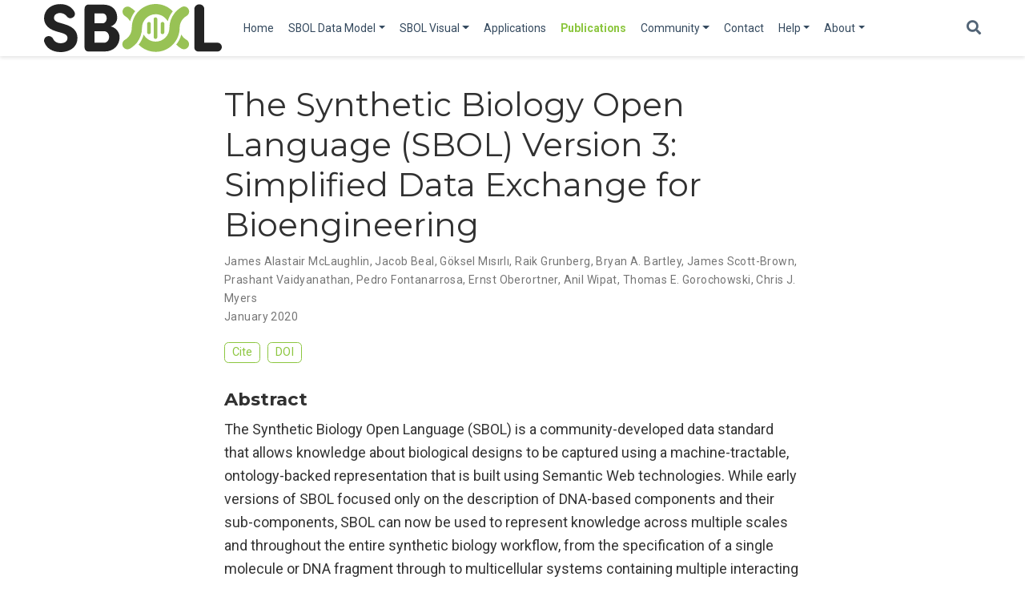

--- FILE ---
content_type: text/html; charset=utf-8
request_url: https://sbolstandard.org/publication/synthetic-biology-open-mclaughlin-2020-a/
body_size: 5420
content:
<!doctype html><html lang=en-us><head><meta charset=utf-8><meta name=viewport content="width=device-width,initial-scale=1"><meta http-equiv=x-ua-compatible content="IE=edge"><meta name=generator content="Wowchemy 5.0.0-beta.1 for Hugo"><meta name=author content="Synthetic Biology Open Language"><meta name=description content="The Synthetic Biology Open Language (SBOL) is a community-developed data standard that allows knowledge about biological designs to be captured using a machine-tractable, ontology-backed representation that is built using Semantic Web technologies. While early versions of SBOL focused only on the description of DNA-based components and their sub-components, SBOL can now be used to represent knowledge across multiple scales and throughout the entire synthetic biology workflow, from the specification of a single molecule or DNA fragment through to multicellular systems containing multiple interacting genetic circuits. The third major iteration of the SBOL standard, SBOL3, is an effort to streamline and simplify the underlying data model with a focus on real-world applications, based on experience from the deployment of SBOL in a variety of scientific and industrial settings. Here, we introduce the SBOL3 specification both in comparison to previous versions of SBOL and through practical examples of its use."><link rel=alternate hreflang=en-us href=../../publication/synthetic-biology-open-mclaughlin-2020-a/><link rel=preconnect href=https://fonts.gstatic.com crossorigin><meta name=theme-color content="#8cc63f"><link rel=stylesheet href=https://cdnjs.cloudflare.com/ajax/libs/font-awesome/5.14.0/css/all.min.css integrity="sha256-FMvZuGapsJLjouA6k7Eo2lusoAX9i0ShlWFG6qt7SLc=" crossorigin=anonymous><link rel=stylesheet href=https://cdnjs.cloudflare.com/ajax/libs/fancybox/3.5.7/jquery.fancybox.min.css integrity="sha256-Vzbj7sDDS/woiFS3uNKo8eIuni59rjyNGtXfstRzStA=" crossorigin=anonymous><link rel=stylesheet href=https://cdnjs.cloudflare.com/ajax/libs/highlight.js/10.2.0/styles/github.min.css crossorigin=anonymous title=hl-light><link rel=stylesheet href=https://cdnjs.cloudflare.com/ajax/libs/highlight.js/10.2.0/styles/dracula.min.css crossorigin=anonymous title=hl-dark disabled><link rel=stylesheet href=https://cdnjs.cloudflare.com/ajax/libs/leaflet/1.7.1/leaflet.min.css integrity="sha512-1xoFisiGdy9nvho8EgXuXvnpR5GAMSjFwp40gSRE3NwdUdIMIKuPa7bqoUhLD0O/5tPNhteAsE5XyyMi5reQVA==" crossorigin=anonymous><script src=https://cdnjs.cloudflare.com/ajax/libs/lazysizes/5.2.2/lazysizes.min.js integrity="sha512-TmDwFLhg3UA4ZG0Eb4MIyT1O1Mb+Oww5kFG0uHqXsdbyZz9DcvYQhKpGgNkamAI6h2lGGZq2X8ftOJvF/XjTUg==" crossorigin=anonymous async></script><link rel=stylesheet href="https://fonts.googleapis.com/css?family=Montserrat:400,700%7CRoboto:400,400italic,700%7CRoboto+Mono&display=swap"><link rel=stylesheet href=../../css/wowchemy.2a6125f0583cc2619cb70fca05ed6cff.css><link rel=manifest href=../../index.webmanifest><link rel=icon type=image/png href=../../images/icon_hu3e688e08afe16bba9a22fc14ef6ac258_25465_32x32_fill_lanczos_center_2.png><link rel=apple-touch-icon type=image/png href=../../images/icon_hu3e688e08afe16bba9a22fc14ef6ac258_25465_192x192_fill_lanczos_center_2.png><link rel=canonical href=../../publication/synthetic-biology-open-mclaughlin-2020-a/><meta property="twitter:card" content="summary"><meta property="og:site_name" content="The Synthetic Biology Open Language"><meta property="og:url" content="/publication/synthetic-biology-open-mclaughlin-2020-a/"><meta property="og:title" content="The Synthetic Biology Open Language (SBOL) Version 3: Simplified Data Exchange for Bioengineering | The Synthetic Biology Open Language"><meta property="og:description" content="The Synthetic Biology Open Language (SBOL) is a community-developed data standard that allows knowledge about biological designs to be captured using a machine-tractable, ontology-backed representation that is built using Semantic Web technologies. While early versions of SBOL focused only on the description of DNA-based components and their sub-components, SBOL can now be used to represent knowledge across multiple scales and throughout the entire synthetic biology workflow, from the specification of a single molecule or DNA fragment through to multicellular systems containing multiple interacting genetic circuits. The third major iteration of the SBOL standard, SBOL3, is an effort to streamline and simplify the underlying data model with a focus on real-world applications, based on experience from the deployment of SBOL in a variety of scientific and industrial settings. Here, we introduce the SBOL3 specification both in comparison to previous versions of SBOL and through practical examples of its use."><meta property="og:image" content="/images/logo.svg"><meta property="twitter:image" content="/images/logo.svg"><meta property="og:locale" content="en-us"><meta property="article:published_time" content="2020-10-12T19:03:48+00:00"><meta property="article:modified_time" content="2020-10-12T16:03:51-03:00"><script type=application/ld+json>{"@context":"https://schema.org","@type":"Article","mainEntityOfPage":{"@type":"WebPage","@id":"/publication/synthetic-biology-open-mclaughlin-2020-a/"},"headline":"The Synthetic Biology Open Language (SBOL) Version 3: Simplified Data Exchange for Bioengineering","datePublished":"2020-10-12T19:03:48Z","dateModified":"2020-10-12T16:03:51-03:00","author":{"@type":"Person","name":"James Alastair McLaughlin"},"publisher":{"@type":"Organization","name":"Synthetic Biology Open Language","logo":{"@type":"ImageObject","url":"/images/logo.svg"}},"description":"The Synthetic Biology Open Language (SBOL) is a community-developed data standard that allows knowledge about biological designs to be captured using a machine-tractable, ontology-backed representation that is built using Semantic Web technologies. While early versions of SBOL focused only on the description of DNA-based components and their sub-components, SBOL can now be used to represent knowledge across multiple scales and throughout the entire synthetic biology workflow, from the specification of a single molecule or DNA fragment through to multicellular systems containing multiple interacting genetic circuits. The third major iteration of the SBOL standard, SBOL3, is an effort to streamline and simplify the underlying data model with a focus on real-world applications, based on experience from the deployment of SBOL in a variety of scientific and industrial settings. Here, we introduce the SBOL3 specification both in comparison to previous versions of SBOL and through practical examples of its use."}</script><title>The Synthetic Biology Open Language (SBOL) Version 3: Simplified Data Exchange for Bioengineering | The Synthetic Biology Open Language</title></head><body id=top data-spy=scroll data-offset=70 data-target=#TableOfContents class=page-wrapper><script src=../../js/wowchemy-init.min.25bb65fc185bceea61395d5b0560127a.js></script><aside class=search-results id=search><div class=container><section class=search-header><div class="row no-gutters justify-content-between mb-3"><div class=col-6><h1>Search</h1></div><div class="col-6 col-search-close"><a class=js-search href=#><i class="fas fa-times-circle text-muted" aria-hidden=true></i></a></div></div><div id=search-box><input name=q id=search-query placeholder=Search... autocapitalize=off autocomplete=off autocorrect=off spellcheck=false type=search class=form-control></div></section><section class=section-search-results><div id=search-hits></div></section></div></aside><div class=page-header><nav class="navbar navbar-expand-lg navbar-light compensate-for-scrollbar" id=navbar-main><div class=container><div class="d-none d-lg-inline-flex"><a class=navbar-brand href=../../><img src=../../images/logo.svg alt="The Synthetic Biology Open Language"></a></div><button type=button class=navbar-toggler data-toggle=collapse data-target=#navbar-content aria-controls=navbar aria-expanded=false aria-label="Toggle navigation">
<span><i class="fas fa-bars"></i></span></button><div class="navbar-brand-mobile-wrapper d-inline-flex d-lg-none"><a class=navbar-brand href=../../><img src=../../images/logo.svg alt="The Synthetic Biology Open Language"></a></div><div class="navbar-collapse main-menu-item collapse justify-content-start" id=navbar-content><ul class="navbar-nav d-md-inline-flex"><li class=nav-item><a class=nav-link href=../../#about><span>Home</span></a></li><li class="nav-item dropdown"><a href=# class="nav-link dropdown-toggle" data-toggle=dropdown aria-haspopup=true><span>SBOL Data Model</span><span class=caret></span></a><div class=dropdown-menu><a class=dropdown-item href=../../datamodel-about><span>About SBOL</span></a>
<a class=dropdown-item href=../../datamodel-specification><span>Data Model Specification</span></a>
<a class=dropdown-item href=../../libraries><span>Libraries</span></a>
<a class=dropdown-item href=../../ontology><span>SBOL Ontology</span></a>
<a class=dropdown-item href=https://converter.sbolstandard.org/><span>Converter</span></a>
<a class=dropdown-item href=https://validator.sbolstandard.org/><span>Validator</span></a>
<a class=dropdown-item href=../../datamodel-examples><span>Examples</span></a></div></li><li class="nav-item dropdown"><a href=# class="nav-link dropdown-toggle" data-toggle=dropdown aria-haspopup=true><span>SBOL Visual</span><span class=caret></span></a><div class=dropdown-menu><a class=dropdown-item href=../../visual-about><span>About SBOL Visual</span></a>
<a class=dropdown-item href=../../visual-specification><span>Visual Specification</span></a>
<a class=dropdown-item href=../../visual-glyphs><span>Glyphs</span></a>
<a class=dropdown-item href=../../sbol-visual-ontology><span>SBOL Visual Ontology</span></a>
<a class=dropdown-item href=../../visual-examples><span>Examples from papers</span></a>
<a class=dropdown-item href=../../visual-spec-examples><span>Examples from specification</span></a></div></li><li class=nav-item><a class=nav-link href=../../#applications><span>Applications</span></a></li><li class=nav-item><a class="nav-link active" href=../../publication><span>Publications</span></a></li><li class="nav-item dropdown"><a href=# class="nav-link dropdown-toggle" data-toggle=dropdown aria-haspopup=true><span>Community</span><span class=caret></span></a><div class=dropdown-menu><a class=dropdown-item href=../../community><span>About</span></a>
<a class=dropdown-item href=../../community-meetings><span>Meetings</span></a>
<a class=dropdown-item href=../../community-outreach><span>Outreach</span></a>
<a class=dropdown-item href=../../community-governance><span>Governance</span></a>
<a class=dropdown-item href=../../sbol-industrial><span>SBOL Industrial Consortium</span></a></div></li><li class=nav-item><a class=nav-link href=../../contact><span>Contact</span></a></li><li class="nav-item dropdown"><a href=# class="nav-link dropdown-toggle" data-toggle=dropdown aria-haspopup=true><span>Help</span><span class=caret></span></a><div class=dropdown-menu><a class=dropdown-item href=../../faq><span>FAQ</span></a>
<a class=dropdown-item href=https://bioinformatics.stackexchange.com/questions/tagged/sbol><span>StackExchange</span></a></div></li><li class="nav-item dropdown"><a href=# class="nav-link dropdown-toggle" data-toggle=dropdown aria-haspopup=true><span>About</span><span class=caret></span></a><div class=dropdown-menu><a class=dropdown-item href=https://github.com/SynBioDex/SbolStandardWebsite><span>View Source</span></a>
<a class=dropdown-item href=https://github.com/SynBioDex/Community-Media><span>Community Media</span></a>
<a class=dropdown-item href=https://github.com/SynBioDex/SbolStandardWebsite/issues><span>Report an Issue</span></a></div></li></ul></div><ul class="nav-icons navbar-nav flex-row ml-auto d-flex pl-md-2"><li class=nav-item><a class="nav-link js-search" href=# aria-label=Search><i class="fas fa-search" aria-hidden=true></i></a></li></ul></div></nav></div><div class=page-body><div class=pub><div class="article-container pt-3"><h1>The Synthetic Biology Open Language (SBOL) Version 3: Simplified Data Exchange for Bioengineering</h1><div class=article-metadata><div><span><a href=../../author/james-alastair-mclaughlin/>James Alastair McLaughlin</a></span>, <span><a href=../../author/jacob-beal/>Jacob Beal</a></span>, <span><a href=../../author/goksel-m%C4%B1s%C4%B1rl%C4%B1/>Göksel Mısırlı</a></span>, <span><a href=../../author/raik-grunberg/>Raik Grunberg</a></span>, <span><a href=../../author/bryan-a.-bartley/>Bryan A. Bartley</a></span>, <span><a href=../../author/james-scott-brown/>James Scott-Brown</a></span>, <span><a href=../../author/prashant-vaidyanathan/>Prashant Vaidyanathan</a></span>, <span><a href=../../author/pedro-fontanarrosa/>Pedro Fontanarrosa</a></span>, <span><a href=../../author/ernst-oberortner/>Ernst Oberortner</a></span>, <span><a href=../../author/anil-wipat/>Anil Wipat</a></span>, <span><a href=../../author/thomas-e.-gorochowski/>Thomas E. Gorochowski</a></span>, <span><a href=../../author/chris-j.-myers/>Chris J. Myers</a></span></div><span class=article-date>January 2020</span></div><div class="btn-links mb-3"><button type=button class="btn btn-outline-primary my-1 mr-1 js-cite-modal" data-filename=/publication/synthetic-biology-open-mclaughlin-2020-a/cite.bib>
Cite</button>
<a class="btn btn-outline-primary my-1 mr-1" href=https://doi.org/10.3389/fbioe.2020.01009 target=_blank rel=noopener>DOI</a></div></div><div class=article-container><h3>Abstract</h3><p class=pub-abstract>The Synthetic Biology Open Language (SBOL) is a community-developed data standard that allows knowledge about biological designs to be captured using a machine-tractable, ontology-backed representation that is built using Semantic Web technologies. While early versions of SBOL focused only on the description of DNA-based components and their sub-components, SBOL can now be used to represent knowledge across multiple scales and throughout the entire synthetic biology workflow, from the specification of a single molecule or DNA fragment through to multicellular systems containing multiple interacting genetic circuits. The third major iteration of the SBOL standard, SBOL3, is an effort to streamline and simplify the underlying data model with a focus on real-world applications, based on experience from the deployment of SBOL in a variety of scientific and industrial settings. Here, we introduce the SBOL3 specification both in comparison to previous versions of SBOL and through practical examples of its use.</p><div class=row><div class=col-md-1></div><div class=col-md-10><div class=row><div class="col-12 col-md-3 pub-row-heading">Type</div><div class="col-12 col-md-9"><a href=../../publication/#2>Journal article</a></div></div></div><div class=col-md-1></div></div><div class="d-md-none space-below"></div><div class=row><div class=col-md-1></div><div class=col-md-10><div class=row><div class="col-12 col-md-3 pub-row-heading">Publication</div><div class="col-12 col-md-9"><em>Frontiers in Bioengineering and Biotechnology</em></div></div></div><div class=col-md-1></div></div><div class="d-md-none space-below"></div><div class=space-below></div><div class=article-style></div><div class=article-tags><a class="badge badge-light" href=../../tag/data-exchange/>"Data exchange"</a>
<a class="badge badge-light" href=../../tag/data-standards/>"data standards"</a>
<a class="badge badge-light" href=../../tag/knowledge-representation/>"Knowledge representation"</a>
<a class="badge badge-light" href=../../tag/sbol/>SBOL</a>
<a class="badge badge-light" href=../../tag/synthetic-biology/>"Synthetic biology"</a></div><div class=share-box aria-hidden=true><ul class=share><li><a href="https://twitter.com/intent/tweet?url=../../publication/synthetic-biology-open-mclaughlin-2020-a/&text=The%20Synthetic%20Biology%20Open%20Language%20%28SBOL%29%20Version%203:%20Simplified%20Data%20Exchange%20for%20Bioengineering" target=_blank rel=noopener class=share-btn-twitter><i class="fab fa-twitter"></i></a></li><li><a href="https://www.facebook.com/sharer.php?u=/publication/synthetic-biology-open-mclaughlin-2020-a/&t=The%20Synthetic%20Biology%20Open%20Language%20%28SBOL%29%20Version%203:%20Simplified%20Data%20Exchange%20for%20Bioengineering" target=_blank rel=noopener class=share-btn-facebook><i class="fab fa-facebook"></i></a></li><li><a href="mailto:?subject=The%20Synthetic%20Biology%20Open%20Language%20%28SBOL%29%20Version%203:%20Simplified%20Data%20Exchange%20for%20Bioengineering&body=/publication/synthetic-biology-open-mclaughlin-2020-a/" target=_blank rel=noopener class=share-btn-email><i class="fas fa-envelope"></i></a></li><li><a href="https://www.linkedin.com/shareArticle?url=../../publication/synthetic-biology-open-mclaughlin-2020-a/&title=The%20Synthetic%20Biology%20Open%20Language%20%28SBOL%29%20Version%203:%20Simplified%20Data%20Exchange%20for%20Bioengineering" target=_blank rel=noopener class=share-btn-linkedin><i class="fab fa-linkedin-in"></i></a></li></ul></div><div class="article-widget content-widget-hr"><h3>Related</h3><ul><li><a href=../../publication/synthetic-biology-open-mclaughlin-2020/>The Synthetic Biology Open Language (SBOL) Version 3: Simplified Data Exchange for Bioengineering</a></li><li><a href=../../publication/lib-sbo-lj-java-library-zhang-2015/>libSBOLj 2.0: A Java Library to Support SBOL 2.0</a></li><li><a href=../../publication/nguyen-design-2019/>Design of Asynchronous Genetic Circuits</a></li><li><a href=../../publication/quinn-sbol-2015/>SBOL Visual: A Graphical Language for Genetic Designs</a></li><li><a href=../../publication/myers-standard-enabled-2017/>A standard-enabled workflow for synthetic biology</a></li></ul></div></div></div></div><div class=page-footer><div class=container><footer class=site-footer><p class=powered-by></p><p class=powered-by>Published with
<a href="https://wowchemy.com/?utm_campaign=poweredby" target=_blank rel=noopener>Wowchemy</a> —
the free, <a href=https://github.com/wowchemy/wowchemy-hugo-modules target=_blank rel=noopener>open source</a> website builder that empowers creators.</p></footer></div></div><div id=modal class="modal fade" role=dialog><div class=modal-dialog><div class=modal-content><div class=modal-header><h5 class=modal-title>Cite</h5><button type=button class=close data-dismiss=modal aria-label=Close>
<span aria-hidden=true>&#215;</span></button></div><div class=modal-body><pre><code class="tex hljs"></code></pre></div><div class=modal-footer><a class="btn btn-outline-primary my-1 js-copy-cite" href=# target=_blank><i class="fas fa-copy"></i>Copy</a>
<a class="btn btn-outline-primary my-1 js-download-cite" href=# target=_blank><i class="fas fa-download"></i>Download</a><div id=modal-error></div></div></div></div></div><script src=https://cdnjs.cloudflare.com/ajax/libs/jquery/3.5.1/jquery.min.js integrity="sha256-9/aliU8dGd2tb6OSsuzixeV4y/faTqgFtohetphbbj0=" crossorigin=anonymous></script><script src=https://cdnjs.cloudflare.com/ajax/libs/jquery.imagesloaded/4.1.4/imagesloaded.pkgd.min.js integrity="sha256-lqvxZrPLtfffUl2G/e7szqSvPBILGbwmsGE1MKlOi0Q=" crossorigin=anonymous></script><script src=https://cdnjs.cloudflare.com/ajax/libs/jquery.isotope/3.0.6/isotope.pkgd.min.js integrity="sha256-CBrpuqrMhXwcLLUd5tvQ4euBHCdh7wGlDfNz8vbu/iI=" crossorigin=anonymous></script><script src=https://cdnjs.cloudflare.com/ajax/libs/fancybox/3.5.7/jquery.fancybox.min.js integrity="sha256-yt2kYMy0w8AbtF89WXb2P1rfjcP/HTHLT7097U8Y5b8=" crossorigin=anonymous></script><script src=https://cdnjs.cloudflare.com/ajax/libs/instant.page/5.1.0/instantpage.min.js integrity="sha512-1+qUtKoh9XZW7j+6LhRMAyOrgSQKenQ4mluTR+cvxXjP1Z54RxZuzstR/H9kgPXQsVB8IW7DMDFUJpzLjvhGSQ==" crossorigin=anonymous></script><script src=https://cdnjs.cloudflare.com/ajax/libs/highlight.js/10.2.0/highlight.min.js integrity="sha512-TDKKr+IvoqZnPzc3l35hdjpHD0m+b2EC2SrLEgKDRWpxf2rFCxemkgvJ5kfU48ip+Y+m2XVKyOCD85ybtlZDmw==" crossorigin=anonymous></script><script src=https://cdnjs.cloudflare.com/ajax/libs/highlight.js/10.2.0/languages/r.min.js></script><script src=https://cdnjs.cloudflare.com/ajax/libs/leaflet/1.7.1/leaflet.min.js integrity="sha512-SeiQaaDh73yrb56sTW/RgVdi/mMqNeM2oBwubFHagc5BkixSpP1fvqF47mKzPGWYSSy4RwbBunrJBQ4Co8fRWA==" crossorigin=anonymous></script><script>const code_highlighting=true;</script><script>const search_config={"indexURI":"/index.json","minLength":1,"threshold":0.3};const i18n={"no_results":"No results found","placeholder":"Search...","results":"results found"};const content_type={'post':"Posts",'project':"Projects",'publication':"Publications",'event':"Events",'slides':"Slides"};</script><script id=search-hit-fuse-template type=text/x-template>
      <div class="search-hit" id="summary-{{key}}">
      <div class="search-hit-content">
        <div class="search-hit-name">
          <a href="{{relpermalink}}">{{title}}</a>
          <div class="article-metadata search-hit-type">{{type}}</div>
          <p class="search-hit-description">{{snippet}}</p>
        </div>
      </div>
      </div>
    </script><script src=https://cdnjs.cloudflare.com/ajax/libs/fuse.js/3.2.1/fuse.min.js integrity="sha256-VzgmKYmhsGNNN4Ph1kMW+BjoYJM2jV5i4IlFoeZA9XI=" crossorigin=anonymous></script><script src=https://cdnjs.cloudflare.com/ajax/libs/mark.js/8.11.1/jquery.mark.min.js integrity="sha256-4HLtjeVgH0eIB3aZ9mLYF6E8oU5chNdjU6p6rrXpl9U=" crossorigin=anonymous></script><script src=../../js/wowchemy.min.572b7caf7fe601716a0f74d67d754c21.js></script></body></html>

--- FILE ---
content_type: image/svg+xml
request_url: https://sbolstandard.org/images/logo.svg
body_size: 1044
content:
<?xml version="1.0" encoding="utf-8"?>
<!-- Generator: Adobe Illustrator 24.0.3, SVG Export Plug-In . SVG Version: 6.00 Build 0)  -->
<svg version="1.1" id="Layer_1" xmlns="http://www.w3.org/2000/svg" xmlns:xlink="http://www.w3.org/1999/xlink" x="0px" y="0px"
	 viewBox="0 0 407.7 110.2" style="enable-background:new 0 0 407.7 110.2;" xml:space="preserve">
<style type="text/css">
	.st0{fill:#232323;}
	.st1{fill:#98C255;}
	.st2{fill:none;}
	.st3{fill:#FFFFFF;}
</style>
<path class="st0" d="M6.7,74.3c5.4-2.1,11.5,0.3,14,5.4C23,84.6,28.3,89.9,38,89.9c9.2,0,15.6-4.4,15.7-11.4c0.2-4.8-2-9-12.9-12.2
	l-12.9-3.6C4.2,55.5,0.1,42,0.1,32.3C0.1,13.1,16.5,0.2,37,0.2c15.4,0,26.9,6.7,32.7,17.9c2.4,4.4,0.9,10-3.4,12.6
	c-5.6,3.6-10.6,2-14.3-2.6c-3.6-4.8-9.3-7.5-15.3-7.5c-8,0-13.9,4.7-13.9,11.1c0,2.8,1.1,7.9,11.5,10.9l12.8,3.7
	c26,7.5,29.8,22.1,29.4,32.4C76.3,100.1,57,110.2,38,110.2S5.3,101,0.6,87.1C-1.3,81.9,1.4,76.2,6.7,74.3
	C6.6,74.4,6.7,74.4,6.7,74.3z"/>
<path class="st0" d="M101.9,108.8c-5.8,0-9-4.5-9-9.7v-88c0.2-5.3,3.3-9.7,9-9.7h34c19.3,0,31.8,11.5,31.8,29.9
	c0,7-3.6,15.9-14.6,20.1c14.1,3.5,20.2,15.7,20.2,24.5c0,17.8-12.9,32.9-34.3,32.9H101.9z M133.6,44.3c5.9,0,10-5,10-11.4
	c0-6.7-3.4-11.4-10.1-11.4h-17.8v22.7H133.6z M115.7,62.4v26.3h22c7.6,0,11.5-7,11.5-13.4c0-6.1-3.9-12.9-12-12.9H115.7z"/>
<path class="st0" d="M367.3,88.8h31c5.1,0,9.3,4.5,9.3,10c0,5.1-4.4,9.8-9.3,10h-44.7c-5.8,0-9-4.4-9-9.7V11.3
	C344.7,5.7,350,0.7,356,0.7c6.2,0,11.4,4.8,11.4,10.6V88.8z"/>
<path class="st1" d="M326.6,82c-5-2.9-9.1-7.1-11.8-12.1c-2.2,8.5-6.2,16.3-11.7,23.1c3.5,3.6,7.5,6.7,11.8,9.2
	c5.6,3.2,12.7,1.3,16-4.3C334.1,92.4,332.2,85.2,326.6,82L326.6,82z"/>
<polygon class="st2" points="310.9,54.8 310.9,54.8 310.9,54.8 310.9,54.8 "/>
<path class="st1" d="M197.2,7.3c-5.7-3.1-12.8-1-15.8,4.7c-2.9,5.4-1.1,12.2,4.1,15.5c5,2.9,9.1,7.1,11.8,12.1
	c2.2-8.4,6.2-16.3,11.7-23.1C205.6,13,201.6,9.9,197.2,7.3z"/>
<polygon class="st3" points="287.5,54.8 287.5,54.8 287.5,54.8 287.5,54.8 "/>
<path class="st1" d="M256,0c-30.2,0-54.8,24.5-54.8,54.8c0,11.2-6,21.6-15.7,27.2c-5.6,3.2-7.6,10.3-4.4,15.9
	c3.2,5.6,10.3,7.6,15.9,4.4c0.1,0,0.1-0.1,0.2-0.1c4.3-2.5,8.3-5.6,11.8-9.2c1.4-1.4,2.7-2.9,4-4.4c7.5-9.6,11.6-21.5,11.6-33.7
	c0-17.4,14.1-31.5,31.4-31.5c11.5,0,22,6.2,27.6,16.3c2.2-8.4,6.2-16.3,11.7-23C285,6,270.8,0,256,0z"/>
<path class="st1" d="M310.9,54.8c0-11.2,6-21.6,15.7-27.3c5.7-3.1,7.8-10.1,4.7-15.8C328.3,6,321.2,3.9,315.5,7
	c-0.2,0.1-0.4,0.2-0.6,0.3c-4.3,2.5-8.3,5.6-11.8,9.2c-1.4,1.4-2.7,2.9-3.9,4.5l0,0c-7.6,9.6-11.7,21.5-11.7,33.7l0,0
	c0,17.4-14.1,31.5-31.4,31.5c-11.5,0-22-6.2-27.6-16.2c-2.2,8.4-6.1,16.3-11.6,23.1c21.1,21.6,55.8,22.1,77.4,1
	C304.9,83.7,310.9,69.6,310.9,54.8"/>
<path class="st1" d="M255.5,80c-2.3,0-4.1-1.9-4.1-4.2V34.6c0.1-2.3,2.1-4.1,4.4-4c2.1,0.1,3.8,1.8,4,4v41.2
	C259.7,78.1,257.9,80,255.5,80C255.6,80,255.5,80,255.5,80z"/>
<path class="st1" d="M240.6,69.1c-2.3,0-4.2-1.8-4.2-4.1c0,0,0,0,0,0V45.5c-0.1-2.3,1.7-4.2,4-4.4c2.3-0.1,4.2,1.7,4.4,4
	c0,0.1,0,0.3,0,0.4v19.4C244.7,67.2,242.9,69.1,240.6,69.1z"/>
<path class="st1" d="M271.6,69.1c-2.3,0-4.1-1.9-4.1-4.2V45.5c-0.1-2.3,1.7-4.2,4-4.4c2.3-0.1,4.2,1.7,4.4,4c0,0.1,0,0.3,0,0.4v19.4
	C275.7,67.2,273.9,69.1,271.6,69.1z"/>
</svg>


--- FILE ---
content_type: application/javascript; charset=utf-8
request_url: https://sbolstandard.org/js/wowchemy-init.min.25bb65fc185bceea61395d5b0560127a.js
body_size: 149
content:
/*! Wowchemy v5.0.0-beta.1 | https://wowchemy.com/ */
/*! Copyright 2016-present George Cushen (https://georgecushen.com/) */
/*! License: https://github.com/wowchemy/wowchemy-hugo-modules/blob/master/LICENSE.md */

;
(()=>{var body=document.body;function getThemeMode(){return parseInt(localStorage.getItem("wcTheme")||2);}
function canChangeTheme(){return Boolean(window.wc.darkLightEnabled);}
function initThemeVariation(){if(!canChangeTheme()){return{isDarkTheme:window.wc.isSiteThemeDark,themeMode:window.wc.isSiteThemeDark?1:0};}
let currentThemeMode=getThemeMode();let isDarkTheme;switch(currentThemeMode){case 0:isDarkTheme=false;break;case 1:isDarkTheme=true;break;default:if(window.matchMedia("(prefers-color-scheme: dark)").matches){isDarkTheme=true;}else if(window.matchMedia("(prefers-color-scheme: light)").matches){isDarkTheme=false;}else{isDarkTheme=window.wc.isSiteThemeDark;}
break;}
if(isDarkTheme&&!body.classList.contains("dark")){console.debug("Applying Wowchemy dark theme");document.body.classList.add("dark");}else if(body.classList.contains("dark")){console.debug("Applying Wowchemy light theme");document.body.classList.remove("dark");}
return{isDarkTheme,themeMode:currentThemeMode};}
var wcDarkLightEnabled=false;var wcIsSiteThemeDark=false;window.wc={darkLightEnabled:wcDarkLightEnabled,isSiteThemeDark:wcIsSiteThemeDark};initThemeVariation();})();